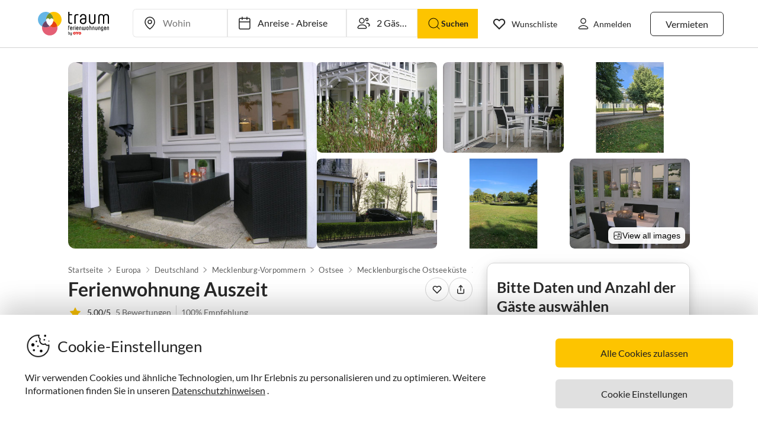

--- FILE ---
content_type: application/javascript; charset=utf-8
request_url: https://www.traum-ferienwohnungen.de/guest-website-frontend@v1-12-48/_next/static/guest-website-frontend@dde328a4f91e8aa3a767d8ce4b0e641743997824/_buildManifest.js
body_size: 887
content:
self.__BUILD_MANIFEST=function(s,c,e,a,t,i,n,d,f,u,b,r,h,j,k,l,o,p,g,_,v,y,m){return{__rewrites:{beforeFiles:[],afterFiles:[],fallback:[]},"/404":["static/chunks/pages/404-3c270d9d50465e55c7e6.js"],"/_error":["static/chunks/4600-defb9427147f52a538f3.js","static/chunks/pages/_error-89356f1fc1c5dce65fba.js"],"/directory":[s,a,b,c,t,i,"static/chunks/pages/directory-32ec685515f5de741bba.js"],"/event":[s,e,r,o,c,h,"static/chunks/pages/event-6af42d1092893071838a.js"],"/event/detail":[s,e,f,u,b,r,o,c,h,p,"static/chunks/pages/event/detail-7cd403a8331571881bbb.js"],"/event/search-result":[s,e,f,u,r,c,h,p,g,"static/chunks/pages/event/search-result-b9711aedf19fbe328a62.js"],"/home":[s,e,a,n,j,c,t,i,d,k,_,"static/chunks/pages/home-f6d41e2344524f273f29.js"],"/inquiry-success":[s,e,a,n,v,c,t,i,d,l,y,m,"static/chunks/pages/inquiry-success-c9e4c673a9fa40ec0842.js"],"/object-overview":[s,a,n,c,t,i,d,l,k,m,"static/chunks/pages/object-overview-50f460f133b1c93d764f.js"],"/property-details":["static/chunks/1bfc9850-1a965b0e8b3bb1bbe681.js",s,e,a,n,f,u,j,v,"static/chunks/2105-3cef8cf77f12e2d9b901.js",c,t,i,d,l,y,"static/css/ba024ada484c67e53a29.css","static/chunks/pages/property-details-a9eb3b3075f19da3432f.js"],"/region":[s,e,a,n,b,j,c,t,i,d,k,_,"static/chunks/pages/region-93dfcc24c733e68c22de.js"],"/search-result-listing":["static/chunks/pages/search-result-listing-8a3ba5325402d898452f.js"],"/search-result-listing/map":["static/chunks/7d0bf13e-abc5fbdaf00d590afb01.js",s,e,a,n,f,u,"static/chunks/3655-0526e94861ff418e2dbb.js",c,t,g,"static/chunks/pages/search-result-listing/map-4f6c06850aed2d972138.js"],sortedPages:["/404","/_app","/_error","/directory","/event","/event/detail","/event/search-result","/home","/inquiry-success","/object-overview","/property-details","/region","/search-result-listing","/search-result-listing/map"]}}("static/chunks/8514-f2c839f1216b11aeaee0.js","static/chunks/4463-6f989e0902e4743590e0.js","static/chunks/8777-48bb2d5030b8193ef8b4.js","static/chunks/1086-d17ce9aa97860768701f.js","static/chunks/3349-a81320a1f1ae8524e643.js","static/chunks/3941-ee9eae8c10ab51e41c55.js","static/chunks/5675-dd42a430d61204703f98.js","static/chunks/6583-a76559398b64df029756.js","static/chunks/8456-4b5bb59e63bfcae0d7f8.js","static/chunks/6388-d1d1f810231c8c9c5374.js","static/chunks/5709-ef9d9a84eecdc112a7d4.js","static/chunks/1914-4a503c52bda1418f83ce.js","static/chunks/5212-2b5f118b135423d4c90d.js","static/chunks/9299-98f0eae2ce2d7c95c648.js","static/chunks/6494-f8e2e18b8be3f2887f3c.js","static/chunks/4766-4499cb1499c458d5e3d3.js","static/chunks/1216-1c03b5710988b8fe729a.js","static/chunks/7205-8976098f8bac3e69a33f.js","static/chunks/9514-697ae1d83d667545d80b.js","static/chunks/2385-08a7d5ce5a86c732f645.js","static/chunks/2721-faa6507b9b33a21b220e.js","static/chunks/1002-a2ad5b50553cbbfea679.js","static/chunks/1576-bd002be8f679a3a2f25b.js"),self.__BUILD_MANIFEST_CB&&self.__BUILD_MANIFEST_CB();